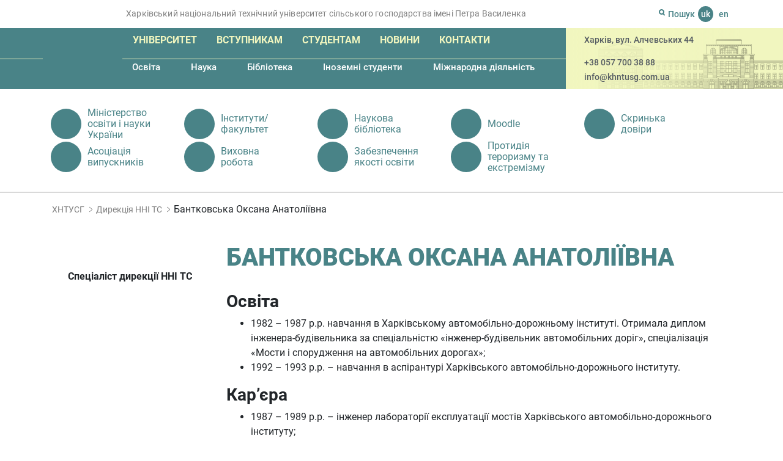

--- FILE ---
content_type: text/html; charset=UTF-8
request_url: https://khntusg.com.ua/staff/bantkovska-oksana-anatoliivna/
body_size: 12273
content:
<!DOCTYPE html><html lang="uk-UA"
prefix="og: https://ogp.me/ns#"  class="no-js"><head><meta charset="UTF-8"/><meta name="apple-mobile-web-app-capable" content="yes"/><meta name="apple-mobile-web-app-status-bar-style" content="black-translucent"/><meta name="viewport" content="width=device-width, initial-scale=1"><meta http-equiv="X-UA-Compatible" content="IE=edge"><link rel="dns-prefetch" href="https://www.googletagmanager.com"/><link rel="dns-prefetch" href="//www.google-analytics.com"/><link rel="dns-prefetch" href="//static.getbutton.io"/><link rel="preconnect" href="https://www.googletagmanager.com"/><link rel="preconnect" href="//www.google-analytics.com" crossorigin/><link rel="preconnect" href="//static.getbutton.io/widget/bundle.js" crossorigin/>  <script async src="https://www.googletagmanager.com/gtag/js?id=G-JKY9CTCWPY"></script> <script>window.dataLayer = window.dataLayer || [];
function gtag(){dataLayer.push(arguments);}
gtag('js', new Date());
gtag('config', 'G-JKY9CTCWPY');</script> <title>Бантковська Оксана Анатоліївна | ХНТУСГ | ХНТУСГ - Харківський національний технічний університет сільського господарства імені Петра Василенка</title><link rel="apple-touch-icon" sizes="180x180" href="https://khntusg.com.ua/wp-content/themes/khntusg/icons/apple-touch-icon.png"><link rel="icon" type="image/png" sizes="32x32" href="https://khntusg.com.ua/wp-content/themes/khntusg/icons/favicon-32x32.png"><link rel="icon" type="image/png" sizes="16x16" href="https://khntusg.com.ua/wp-content/themes/khntusg/icons/favicon-16x16.png"><link rel="manifest" href="https://khntusg.com.ua/wp-content/themes/khntusg/icons/site.webmanifest"><link rel="mask-icon" href="https://khntusg.com.ua/wp-content/themes/khntusg/icons/safari-pinned-tab.svg" color="#498387"><link rel="shortcut icon" href="https://khntusg.com.ua/wp-content/themes/khntusg/icons/favicon.ico"><meta name="msapplication-TileColor" content="#498387"><meta name="msapplication-config" content="https://khntusg.com.ua/wp-content/themes/khntusg/icons/browserconfig.xml"><meta name="theme-color" content="#ffffff"><meta name="description" content="Освіта 1982 – 1987 р.р. навчання в Харківському автомобільно-дорожньому інституті. Отримала диплом інженера-будівельника за спеціальністю «інженер-будівельник автомобільних доріг», спеціалізація «Мости і спорудження на автомобільних дорогах»; 1992 – 1993 р.р. – навчання в аспірантурі Харківського автомобільно-дорожнього інституту. Кар’єра 1987 – 1989 р.р. - інженер лабораторії експлуатації мостів Харківського автомобільно-дорожнього інституту; 1989 – 1992 р.р. - ведучий […]"/><link rel="canonical" href="https://khntusg.com.ua/staff/bantkovska-oksana-anatoliivna/" /><meta property="og:site_name" content="ХНТУСГ | Харківський національний технічний університет сільського господарства імені Петра Василенка" /><meta property="og:type" content="article" /><meta property="og:title" content="Бантковська Оксана Анатоліївна | ХНТУСГ" /><meta property="og:description" content="Освіта 1982 – 1987 р.р. навчання в Харківському автомобільно-дорожньому інституті. Отримала диплом інженера-будівельника за спеціальністю «інженер-будівельник автомобільних доріг», спеціалізація «Мости і спорудження на автомобільних дорогах»; 1992 – 1993 р.р. – навчання в аспірантурі Харківського автомобільно-дорожнього інституту. Кар’єра 1987 – 1989 р.р. - інженер лабораторії експлуатації мостів Харківського автомобільно-дорожнього інституту; 1989 – 1992 р.р. - ведучий […]" /><meta property="og:url" content="https://khntusg.com.ua/staff/bantkovska-oksana-anatoliivna/" /><meta property="og:image" content="https://khntusg.com.ua/wp-content/uploads/2020/02/logotip-hntusg.jpg" /><meta property="og:image:secure_url" content="https://khntusg.com.ua/wp-content/uploads/2020/02/logotip-hntusg.jpg" /><meta property="og:image:width" content="115" /><meta property="og:image:height" content="133" /><meta property="article:published_time" content="2020-01-16T08:40:13Z" /><meta property="article:modified_time" content="2021-01-29T12:15:09Z" /><meta property="article:publisher" content="https://www.facebook.com/khntusg" /><meta name="twitter:card" content="summary" /><meta name="twitter:domain" content="khntusg.com.ua" /><meta name="twitter:title" content="Бантковська Оксана Анатоліївна | ХНТУСГ" /><meta name="twitter:description" content="Освіта 1982 – 1987 р.р. навчання в Харківському автомобільно-дорожньому інституті. Отримала диплом інженера-будівельника за спеціальністю «інженер-будівельник автомобільних доріг», спеціалізація «Мости і спорудження на автомобільних дорогах»; 1992 – 1993 р.р. – навчання в аспірантурі Харківського автомобільно-дорожнього інституту. Кар’єра 1987 – 1989 р.р. - інженер лабораторії експлуатації мостів Харківського автомобільно-дорожнього інституту; 1989 – 1992 р.р. - ведучий […]" /><meta name="twitter:image" content="https://khntusg.com.ua/wp-content/uploads/2020/02/logotip-hntusg.jpg" /> <script type="application/ld+json" class="aioseo-schema">{"@context":"https:\/\/schema.org","@graph":[{"@type":"WebSite","@id":"https:\/\/khntusg.com.ua\/#website","url":"https:\/\/khntusg.com.ua\/","name":"\u0425\u041d\u0422\u0423\u0421\u0413","description":"\u0425\u0430\u0440\u043a\u0456\u0432\u0441\u044c\u043a\u0438\u0439 \u043d\u0430\u0446\u0456\u043e\u043d\u0430\u043b\u044c\u043d\u0438\u0439 \u0442\u0435\u0445\u043d\u0456\u0447\u043d\u0438\u0439 \u0443\u043d\u0456\u0432\u0435\u0440\u0441\u0438\u0442\u0435\u0442 \u0441\u0456\u043b\u044c\u0441\u044c\u043a\u043e\u0433\u043e \u0433\u043e\u0441\u043f\u043e\u0434\u0430\u0440\u0441\u0442\u0432\u0430 \u0456\u043c\u0435\u043d\u0456 \u041f\u0435\u0442\u0440\u0430 \u0412\u0430\u0441\u0438\u043b\u0435\u043d\u043a\u0430","publisher":{"@id":"https:\/\/khntusg.com.ua\/#organization"}},{"@type":"Organization","@id":"https:\/\/khntusg.com.ua\/#organization","name":"\u0425\u0430\u0440\u043a\u0456\u0432\u0441\u044c\u043a\u0438\u0439 \u043d\u0430\u0446\u0456\u043e\u043d\u0430\u043b\u044c\u043d\u0438\u0439 \u0442\u0435\u0445\u043d\u0456\u0447\u043d\u0438\u0439 \u0443\u043d\u0456\u0432\u0435\u0440\u0441\u0438\u0442\u0435\u0442 \u0441\u0456\u043b\u044c\u0441\u044c\u043a\u043e\u0433\u043e \u0433\u043e\u0441\u043f\u043e\u0434\u0430\u0440\u0441\u0442\u0432\u0430 \u0456\u043c\u0435\u043d\u0456 \u041f\u0435\u0442\u0440\u0430 \u0412\u0430\u0441\u0438\u043b\u0435\u043d\u043a\u0430","url":"https:\/\/khntusg.com.ua\/","logo":{"@type":"ImageObject","@id":"https:\/\/khntusg.com.ua\/#organizationLogo","url":"https:\/\/khntusg.com.ua\/wp-content\/uploads\/2020\/02\/logotip-hntusg.jpg","width":"115","height":"133"},"image":{"@id":"https:\/\/khntusg.com.ua\/#organizationLogo"},"sameAs":["https:\/\/www.facebook.com\/khntusg","https:\/\/www.instagram.com\/khntusgnews_off\/","https:\/\/www.youtube.com\/channel\/UCiss9NZTBmoNMr1qr1DUHnQ"],"contactPoint":{"@type":"ContactPoint","telephone":"+380577003888","contactType":"none"}},{"@type":"BreadcrumbList","@id":"https:\/\/khntusg.com.ua\/staff\/bantkovska-oksana-anatoliivna\/#breadcrumblist","itemListElement":[{"@type":"ListItem","@id":"https:\/\/khntusg.com.ua\/#listItem","position":"1","item":{"@id":"https:\/\/khntusg.com.ua\/#item","name":"Home","description":"\u0413\u043e\u043b\u043e\u0432\u043d\u0438\u0439 \u043a\u043e\u0440\u043f\u0443\u0441 \u0425\u0430\u0440\u043a\u0456\u0432\u0441\u044c\u043a\u043e\u0433\u043e \u043d\u0430\u0446\u0456\u043e\u043d\u0430\u043b\u044c\u043d\u043e\u0433\u043e \u0442\u0435\u0445\u043d\u0456\u0447\u043d\u043e\u0433\u043e \u0443\u043d\u0456\u0432\u0435\u0440\u0441\u0438\u0442\u0435\u0442\u0443 \u0441\u0456\u043b\u044c\u0441\u044c\u043a\u043e\u0433\u043e \u0433\u043e\u0441\u043f\u043e\u0434\u0430\u0440\u0441\u0442\u0432\u0430 \u0456\u043c\u0435\u043d\u0456 \u041f\u0435\u0442\u0440\u0430 \u0412\u0430\u0441\u0438\u043b\u0435\u043d\u043a\u0430 \u0440\u043e\u0437\u0442\u0430\u0448\u043e\u0432\u0430\u043d\u0438\u0439 \u043d\u0430 \u0432\u0443\u043b\u0438\u0446\u0456 \u0410\u043b\u0447\u0435\u0432\u0441\u044c\u043a\u0438\u0445, \u0432 \u0442\u0440\u0438\u043f\u043e\u0432\u0435\u0440\u0445\u043e\u0432\u0456\u0439 \u0431\u0443\u0434\u0456\u0432\u043b\u0456, \u044f\u043a\u0430 \u0431\u0443\u043b\u0430 \u0437\u0431\u0443\u0434\u043e\u0432\u0430\u043d\u0430 \u0437\u0430 \u043f\u0440\u043e\u0435\u043a\u0442\u043e\u043c \u0430\u043a\u0430\u0434\u0435\u043c\u0456\u043a\u0430 \u0430\u0440\u0445\u0456\u0442\u0435\u043a\u0442\u0443\u0440\u0438 \u041e\u043b\u0435\u043a\u0441\u0456\u044f \u041c\u0438\u043a\u043e\u043b\u0430\u0439\u043e\u0432\u0438\u0447\u0430 \u0411\u0435\u043a\u0435\u0442\u043e\u0432\u0430 \u0432 1914-1916 \u0440\u043e\u043a\u0430\u0445 \u0434\u043b\u044f \u041a\u043e\u043c\u0435\u0440\u0446\u0456\u0439\u043d\u043e\u0433\u043e \u0456\u043d\u0441\u0442\u0438\u0442\u0443\u0442\u0443. \u0423 1917-1919 \u0440\u0440. \u0432 \u0446\u044c\u043e\u043c\u0443 \u043a\u043e\u0440\u043f\u0443\u0441\u0456 \u043d\u0430\u0432\u0447\u0430\u0432\u0441\u044f \u043c\u0430\u0439\u0431\u0443\u0442\u043d\u0456\u0439 \u041d\u043e\u0431\u0435\u043b\u0456\u0432\u0441\u044c\u043a\u0438\u0439 \u043b\u0430\u0443\u0440\u0435\u0430\u0442 \u0421\u0435\u043c\u0435\u043d \u041a\u0443\u0437\u043d\u0435\u0446\u044c (\u0421\u0430\u0439\u043c\u043e\u043d \u0421\u043c\u0456\u0442). \u0426\u044f \u0431\u0443\u0434\u0456\u0432\u043b\u044f \u0454 \u0456\u0441\u0442\u043e\u0440\u0438\u0447\u043d\u043e\u044e \u0430\u0440\u0445\u0456\u0442\u0435\u043a\u0442\u0443\u0440\u043d\u043e\u044e \u043f\u0430\u043c'\u044f\u0442\u043a\u043e\u044e \u043c\u0456\u0441\u0442\u0430 [\u2026]","url":"https:\/\/khntusg.com.ua\/"},"nextItem":"https:\/\/khntusg.com.ua\/staff\/bantkovska-oksana-anatoliivna\/#listItem"},{"@type":"ListItem","@id":"https:\/\/khntusg.com.ua\/staff\/bantkovska-oksana-anatoliivna\/#listItem","position":"2","item":{"@id":"https:\/\/khntusg.com.ua\/staff\/bantkovska-oksana-anatoliivna\/#item","name":"\u0411\u0430\u043d\u0442\u043a\u043e\u0432\u0441\u044c\u043a\u0430 \u041e\u043a\u0441\u0430\u043d\u0430 \u0410\u043d\u0430\u0442\u043e\u043b\u0456\u0457\u0432\u043d\u0430","description":"\u041e\u0441\u0432\u0456\u0442\u0430 1982 \u2013 1987 \u0440.\u0440. \u043d\u0430\u0432\u0447\u0430\u043d\u043d\u044f \u0432 \u0425\u0430\u0440\u043a\u0456\u0432\u0441\u044c\u043a\u043e\u043c\u0443 \u0430\u0432\u0442\u043e\u043c\u043e\u0431\u0456\u043b\u044c\u043d\u043e-\u0434\u043e\u0440\u043e\u0436\u043d\u044c\u043e\u043c\u0443 \u0456\u043d\u0441\u0442\u0438\u0442\u0443\u0442\u0456. \u041e\u0442\u0440\u0438\u043c\u0430\u043b\u0430 \u0434\u0438\u043f\u043b\u043e\u043c \u0456\u043d\u0436\u0435\u043d\u0435\u0440\u0430-\u0431\u0443\u0434\u0456\u0432\u0435\u043b\u044c\u043d\u0438\u043a\u0430 \u0437\u0430 \u0441\u043f\u0435\u0446\u0456\u0430\u043b\u044c\u043d\u0456\u0441\u0442\u044e \u00ab\u0456\u043d\u0436\u0435\u043d\u0435\u0440-\u0431\u0443\u0434\u0456\u0432\u0435\u043b\u044c\u043d\u0438\u043a \u0430\u0432\u0442\u043e\u043c\u043e\u0431\u0456\u043b\u044c\u043d\u0438\u0445 \u0434\u043e\u0440\u0456\u0433\u00bb, \u0441\u043f\u0435\u0446\u0456\u0430\u043b\u0456\u0437\u0430\u0446\u0456\u044f \u00ab\u041c\u043e\u0441\u0442\u0438 \u0456 \u0441\u043f\u043e\u0440\u0443\u0434\u0436\u0435\u043d\u043d\u044f \u043d\u0430 \u0430\u0432\u0442\u043e\u043c\u043e\u0431\u0456\u043b\u044c\u043d\u0438\u0445 \u0434\u043e\u0440\u043e\u0433\u0430\u0445\u00bb; 1992 \u2013 1993 \u0440.\u0440. \u2013 \u043d\u0430\u0432\u0447\u0430\u043d\u043d\u044f \u0432 \u0430\u0441\u043f\u0456\u0440\u0430\u043d\u0442\u0443\u0440\u0456 \u0425\u0430\u0440\u043a\u0456\u0432\u0441\u044c\u043a\u043e\u0433\u043e \u0430\u0432\u0442\u043e\u043c\u043e\u0431\u0456\u043b\u044c\u043d\u043e-\u0434\u043e\u0440\u043e\u0436\u043d\u044c\u043e\u0433\u043e \u0456\u043d\u0441\u0442\u0438\u0442\u0443\u0442\u0443. \u041a\u0430\u0440\u2019\u0454\u0440\u0430 1987 \u2013 1989 \u0440.\u0440. - \u0456\u043d\u0436\u0435\u043d\u0435\u0440 \u043b\u0430\u0431\u043e\u0440\u0430\u0442\u043e\u0440\u0456\u0457 \u0435\u043a\u0441\u043f\u043b\u0443\u0430\u0442\u0430\u0446\u0456\u0457 \u043c\u043e\u0441\u0442\u0456\u0432 \u0425\u0430\u0440\u043a\u0456\u0432\u0441\u044c\u043a\u043e\u0433\u043e \u0430\u0432\u0442\u043e\u043c\u043e\u0431\u0456\u043b\u044c\u043d\u043e-\u0434\u043e\u0440\u043e\u0436\u043d\u044c\u043e\u0433\u043e \u0456\u043d\u0441\u0442\u0438\u0442\u0443\u0442\u0443; 1989 \u2013 1992 \u0440.\u0440. - \u0432\u0435\u0434\u0443\u0447\u0438\u0439 [\u2026]","url":"https:\/\/khntusg.com.ua\/staff\/bantkovska-oksana-anatoliivna\/"},"previousItem":"https:\/\/khntusg.com.ua\/#listItem"}]},{"@type":"Person","@id":"https:\/\/khntusg.com.ua\/author\/kovalev\/#author","url":"https:\/\/khntusg.com.ua\/author\/kovalev\/","name":"Kovalev","sameAs":["https:\/\/www.instagram.com\/khntusgnews_off\/","https:\/\/www.youtube.com\/channel\/UCiss9NZTBmoNMr1qr1DUHnQ"]}]}</script> <link rel="alternate" href="https://khntusg.com.ua/staff/bantkovska-oksana-anatoliivna/" hreflang="uk" /><link rel="alternate" href="https://khntusg.com.ua/en/staff/bantkovska-oksana/" hreflang="en" /><!-- <link rel='stylesheet' id='bootstrap.min-css'  href='https://khntusg.com.ua/wp-content/themes/khntusg/libs/bootstrap/css/bootstrap.min.css' type='text/css' media='all' /> --><!-- <link rel='stylesheet' id='fancybox-css'  href='https://khntusg.com.ua/wp-content/themes/khntusg/libs/fancybox/jquery.fancybox.min.css' type='text/css' media='all' /> --><!-- <link rel='stylesheet' id='styles-css'  href='https://khntusg.com.ua/wp-content/themes/khntusg/style.css' type='text/css' media='all' /> -->
<link rel="stylesheet" type="text/css" href="//khntusg.com.ua/wp-content/cache/khntusg.com.ua/wpfc-minified/ll212bvj/4479j.css" media="all"/> <script src='//khntusg.com.ua/wp-content/cache/khntusg.com.ua/wpfc-minified/q9mza8dl/4479j.js' type="text/javascript"></script>
<!-- <script type='text/javascript' src='https://khntusg.com.ua/wp-includes/js/jquery/jquery.min.js' id='jquery-core-js'></script> --> <link rel="https://api.w.org/" href="https://khntusg.com.ua/wp-json/" /><link rel="alternate" type="application/json+oembed" href="https://khntusg.com.ua/wp-json/oembed/1.0/embed?url=https%3A%2F%2Fkhntusg.com.ua%2Fstaff%2Fbantkovska-oksana-anatoliivna%2F" /><link rel="alternate" type="text/xml+oembed" href="https://khntusg.com.ua/wp-json/oembed/1.0/embed?url=https%3A%2F%2Fkhntusg.com.ua%2Fstaff%2Fbantkovska-oksana-anatoliivna%2F&#038;format=xml" />  <script async src="https://www.googletagmanager.com/gtag/js?id=UA-172528022-1"></script> <script>window.dataLayer = window.dataLayer || [];
function gtag(){dataLayer.push(arguments);}
gtag('js', new Date());
gtag( 'config', 'UA-172528022-1' );</script> <script>document.documentElement.className = document.documentElement.className.replace( 'no-js', 'js' );</script> <style>.no-js img.lazyload { display: none; }
figure.wp-block-image img.lazyloading { min-width: 150px; }
.lazyload, .lazyloading { opacity: 0; }
.lazyloaded {
opacity: 1;
transition: opacity 400ms;
transition-delay: 0ms;
}</style><link rel="preload" href="https://khntusg.com.ua/wp-content/themes/khntusg/fonts/roboto-v20-latin_cyrillic-900.woff2" as="font" type="font/woff2" crossorigin><link rel="preload" href="https://khntusg.com.ua/wp-content/themes/khntusg/fonts/roboto-v20-latin_cyrillic-500.woff2" as="font" type="font/woff2" crossorigin><link rel="preload" href="https://khntusg.com.ua/wp-content/themes/khntusg/fonts/roboto-v20-latin_cyrillic-700.woff2" as="font" type="font/woff2" crossorigin><link rel="preload" href="https://khntusg.com.ua/wp-content/themes/khntusg/fonts/roboto-v20-latin_cyrillic-regular.woff2" as="font" type="font/woff2" crossorigin></head><body class="staff-template-default single single-staff postid-536 locale-uk-ua" itemscope itemtype="http://schema.org/WebPage"><div id="overlay"></div><header class="aheader"><div class="top-line"><div class="container"><div class="row"><div class="col-md-9 d-none d-md-block"> <span>Харківський національний технічний університет сільського господарства імені Петра Василенка</span></div><div class="col-md-3 col-sm-12"><div class="search"><div class="button-search"> <svg width="10" height="11" viewBox="0 0 10 11" fill="none" xmlns="http://www.w3.org/2000/svg"> <path fill-rule="evenodd" clip-rule="evenodd" d="M7 4.5C7 5.88071 5.88071 7 4.5 7C3.11929 7 2 5.88071 2 4.5C2 3.11929 3.11929 2 4.5 2C5.88071 2 7 3.11929 7 4.5ZM6.5782 8.49242C5.95654 8.81668 5.24968 9 4.5 9C2.01472 9 0 6.98528 0 4.5C0 2.01472 2.01472 0 4.5 0C6.98528 0 9 2.01472 9 4.5C9 5.50949 8.6676 6.44133 8.10628 7.19206L9.70711 8.79289C10.0976 9.18342 10.0976 9.81658 9.70711 10.2071C9.31658 10.5976 8.68342 10.5976 8.29289 10.2071L6.5782 8.49242Z" fill="#498387"/> </svg> <span>Пошук</span></div><form role="search" method="get" action="https://khntusg.com.ua"> <input type="text" name="s" value="" placeholder="Пошук" autocomplete="off"> <button type="submit" class="btn-search anim" aria-label="Search"></button></form></div><div class="language"> <span title="Українська">uk</span> <a href="https://khntusg.com.ua/en/staff/bantkovska-oksana/" title="English">en</a></div></div></div></div></div><div class="container-fluid main-menu"><div class="col-md-7 col-sm-12 col before-bg"></div><div class="col-md-5 d-none d-md-block after-bg"></div><div class="container"><div class="row"><div class="col-md-9 col-sm-12 col menu-block"> <a href="https://khntusg.com.ua" class="logo"> <img width="101" height="114"  alt="ХНТУСГ - Харківський національний технічний університет сільського господарства імені Петра Василенка" data-src="https://khntusg.com.ua/wp-content/themes/khntusg/images/logo.png" class="lazyload" src="[data-uri]"><noscript><img width="101" height="114" src="https://khntusg.com.ua/wp-content/themes/khntusg/images/logo.png" alt="ХНТУСГ - Харківський національний технічний університет сільського господарства імені Петра Василенка"></noscript> </a><div id="mobile-menu-btn"> <a id="menu-btn" href="#mobile-menu" title="menu"><span></span><span></span><span></span></a></div><nav id="mobile-menu"> <a id="close-menu-button" href="#"> <svg xmlns="http://www.w3.org/2000/svg" width="16" height="16" fill="currentColor" class="bi bi-x" viewBox="0 0 16 16"> <path d="M4.646 4.646a.5.5 0 0 1 .708 0L8 7.293l2.646-2.647a.5.5 0 0 1 .708.708L8.707 8l2.647 2.646a.5.5 0 0 1-.708.708L8 8.707l-2.646 2.647a.5.5 0 0 1-.708-.708L7.293 8 4.646 5.354a.5.5 0 0 1 0-.708z"/> </svg></a><ul id="menu-golovne-menju" class="large-menu"><li id="menu-item-91" class="menu-item menu-item-type-post_type menu-item-object-page menu-item-has-children menu-item-91"><a href="https://khntusg.com.ua/universitet/">Університет</a><ul class="sub-menu"><li id="menu-item-41646" class="menu-item menu-item-type-taxonomy menu-item-object-category menu-item-41646"><a href="https://khntusg.com.ua/reorganizacija/">Реорганізація</a></li><li id="menu-item-1686" class="menu-item menu-item-type-post_type menu-item-object-page menu-item-1686"><a href="https://khntusg.com.ua/pro-nas-2/">Про нас</a></li><li id="menu-item-93" class="menu-item menu-item-type-post_type menu-item-object-page menu-item-93"><a href="https://khntusg.com.ua/universitet/istorija-hntusg/">Історія Університету</a></li><li id="menu-item-97" class="menu-item menu-item-type-taxonomy menu-item-object-people menu-item-has-children menu-item-97"><a href="https://khntusg.com.ua/people/kerivnictvo/">Керівництво</a></li><li id="menu-item-137" class="menu-item menu-item-type-post_type menu-item-object-page menu-item-has-children menu-item-137"><a href="https://khntusg.com.ua/universitet/struktura/">Організаційна структура</a></li><li id="menu-item-1706" class="menu-item menu-item-type-post_type menu-item-object-page menu-item-has-children menu-item-1706"><a href="https://khntusg.com.ua/vchena-rada/">Вчена рада</a></li><li id="menu-item-7953" class="menu-item menu-item-type-post_type menu-item-object-unit menu-item-7953"><a href="https://khntusg.com.ua/unit/profspilkovij-komitet/">Профспілковий комітет</a></li><li id="menu-item-103" class="menu-item menu-item-type-post_type menu-item-object-page menu-item-103"><a href="https://khntusg.com.ua/universitet/publichna-informacija/">Публічна інформація</a></li><li id="menu-item-102" class="menu-item menu-item-type-post_type menu-item-object-page menu-item-102"><a href="https://khntusg.com.ua/universitet/nashi-partneri/">Наші партнери</a></li><li id="menu-item-9180" class="menu-item menu-item-type-post_type menu-item-object-unit menu-item-9180"><a href="https://khntusg.com.ua/unit/sistema-menedzhmentu-jakosti/">Забезпечення якості освіти</a></li></ul></li><li id="menu-item-109" class="menu-item menu-item-type-post_type menu-item-object-page menu-item-has-children menu-item-109"><a href="https://khntusg.com.ua/vstupnikam/">Вступникам</a><ul class="sub-menu"><li id="menu-item-6214" class="menu-item menu-item-type-post_type menu-item-object-page menu-item-6214"><a href="https://khntusg.com.ua/vstupnikam/aktualna-informacija/">Актуальна інформація</a></li><li id="menu-item-14704" class="menu-item menu-item-type-post_type menu-item-object-page menu-item-14704"><a href="https://khntusg.com.ua/vartist-navchannja/">Вартість навчання</a></li><li id="menu-item-14789" class="menu-item menu-item-type-post_type menu-item-object-page menu-item-14789"><a href="https://khntusg.com.ua/osvita/specialnosti/">Спеціальності</a></li><li id="menu-item-15450" class="menu-item menu-item-type-post_type menu-item-object-page menu-item-15450"><a href="https://khntusg.com.ua/vstupnikam/rozklad-vstupnih-ispitiv-2/">Розклад вступних іспитів</a></li><li id="menu-item-15745" class="menu-item menu-item-type-post_type menu-item-object-page menu-item-15745"><a href="https://khntusg.com.ua/vstupnikam/rejtingovi-spiski/">Рейтингові списки</a></li><li id="menu-item-15747" class="menu-item menu-item-type-post_type menu-item-object-page menu-item-15747"><a href="https://khntusg.com.ua/vstupnikam/nakazi-pro-zarahuvannja/">Накази про зарахування</a></li><li id="menu-item-8479" class="menu-item menu-item-type-post_type menu-item-object-unit menu-item-has-children menu-item-8479"><a href="https://khntusg.com.ua/unit/vstup-2020-pidgotovchi-kursi-ochna-forma-navchannja/">Вступ 2021″ Підготовчі курси.Очна форма навчання</a></li><li id="menu-item-8475" class="menu-item menu-item-type-post_type menu-item-object-page menu-item-has-children menu-item-8475"><a href="https://khntusg.com.ua/vstup-2020-viddalena-forma-navchannja/">«Вступ 2021» Віддалена форма навчання</a></li><li id="menu-item-1998" class="menu-item menu-item-type-post_type menu-item-object-unit menu-item-1998"><a href="https://khntusg.com.ua/unit/prijmalna-komisija/">Приймальна комісія</a></li><li id="menu-item-1941" class="menu-item menu-item-type-post_type menu-item-object-page menu-item-1941"><a href="https://khntusg.com.ua/os-krim-ukraina/">«Крим-Україна», «Донбас-Україна»</a></li><li id="menu-item-1948" class="menu-item menu-item-type-post_type menu-item-object-page menu-item-1948"><a href="https://khntusg.com.ua/vseukrainska-olimpiada-vstupnikiv/">Всеукраїнська Університетська Олімпіада Вступників</a></li><li id="menu-item-1949" class="menu-item menu-item-type-post_type menu-item-object-page menu-item-1949"><a href="https://khntusg.com.ua/programa-vstupnih-fahovih-ispitiv/">Програми вступних випробувань</a></li><li id="menu-item-1950" class="menu-item menu-item-type-post_type menu-item-object-page menu-item-1950"><a href="https://khntusg.com.ua/umovi-i-pravila-prijomu/">Умови і правила прийому</a></li><li id="menu-item-1947" class="menu-item menu-item-type-post_type menu-item-object-page menu-item-has-children menu-item-1947"><a href="https://khntusg.com.ua/normativno-pravova-baza/">Нормативно-правова база</a></li></ul></li><li id="menu-item-119" class="menu-item menu-item-type-post_type menu-item-object-page menu-item-has-children menu-item-119"><a href="https://khntusg.com.ua/studentam/">Студентам</a><ul class="sub-menu"><li id="menu-item-12286" class="menu-item menu-item-type-post_type menu-item-object-page menu-item-12286"><a href="https://khntusg.com.ua/skrinka-doviri/">Скринька довіри</a></li><li id="menu-item-1955" class="menu-item menu-item-type-post_type menu-item-object-page menu-item-1955"><a href="https://khntusg.com.ua/grafik-navchalnogo-procesu/">Графік навчального процесу</a></li><li id="menu-item-1412" class="menu-item menu-item-type-post_type menu-item-object-page menu-item-1412"><a href="https://khntusg.com.ua/studentam/studentske-samovrjaduvannja/">Студентське самоврядування</a></li><li id="menu-item-123" class="menu-item menu-item-type-post_type menu-item-object-page menu-item-123"><a href="https://khntusg.com.ua/studentam/rozklad-zanjat/">Розклад занять</a></li><li id="menu-item-15567" class="menu-item menu-item-type-post_type menu-item-object-page menu-item-15567"><a href="https://khntusg.com.ua/vihovna-robota/">Виховна робота</a></li><li id="menu-item-122" class="menu-item menu-item-type-post_type menu-item-object-page menu-item-has-children menu-item-122"><a href="https://khntusg.com.ua/studentam/stipendialnij-rejting/">Стипендіальний рейтинг</a></li><li id="menu-item-121" class="menu-item menu-item-type-post_type menu-item-object-page menu-item-121"><a href="https://khntusg.com.ua/studentam/pracevlashtuvannja/">Працевлаштування</a></li><li id="menu-item-1414" class="menu-item menu-item-type-post_type menu-item-object-page menu-item-1414"><a href="https://khntusg.com.ua/studmistechko/">Студмістечко</a></li><li id="menu-item-1954" class="menu-item menu-item-type-post_type menu-item-object-page menu-item-has-children menu-item-1954"><a href="https://khntusg.com.ua/katalog-disciplin-za-viborom/">Каталог дисциплін за вибором</a></li></ul></li><li id="menu-item-232" class="menu-item menu-item-type-post_type menu-item-object-page menu-item-has-children menu-item-232"><a href="https://khntusg.com.ua/novini/">Новини</a><ul class="sub-menu"><li id="menu-item-124" class="menu-item menu-item-type-taxonomy menu-item-object-category menu-item-124"><a href="https://khntusg.com.ua/novini-ta-podii/">Новини та події</a></li><li id="menu-item-41545" class="menu-item menu-item-type-taxonomy menu-item-object-category menu-item-41545"><a href="https://khntusg.com.ua/novini-hntusg/">Новини ХНТУСГ</a></li><li id="menu-item-126" class="menu-item menu-item-type-taxonomy menu-item-object-category menu-item-126"><a href="https://khntusg.com.ua/gazeta-svitoch-znan/">Газета &#8220;Світоч знань&#8221;</a></li><li id="menu-item-230" class="menu-item menu-item-type-taxonomy menu-item-object-category menu-item-230"><a href="https://khntusg.com.ua/media-galereja/">Медіагалерея</a></li><li id="menu-item-127" class="menu-item menu-item-type-taxonomy menu-item-object-category menu-item-127"><a href="https://khntusg.com.ua/pro-nas-pishut/">Про нас пишуть</a></li><li id="menu-item-2763" class="menu-item menu-item-type-taxonomy menu-item-object-category menu-item-2763"><a href="https://khntusg.com.ua/newsekt/">Новини ННІ ЕКТ</a></li><li id="menu-item-7489" class="menu-item menu-item-type-taxonomy menu-item-object-category menu-item-7489"><a href="https://khntusg.com.ua/newsnnits/">Новини ННІ ТС</a></li><li id="menu-item-7492" class="menu-item menu-item-type-taxonomy menu-item-object-category menu-item-7492"><a href="https://khntusg.com.ua/novini-f-tsl/">Новини Ф ТСЛ</a></li><li id="menu-item-7495" class="menu-item menu-item-type-taxonomy menu-item-object-category menu-item-7495"><a href="https://khntusg.com.ua/msm-news/">Новини ННІ МСМ</a></li><li id="menu-item-25671" class="menu-item menu-item-type-taxonomy menu-item-object-category menu-item-25671"><a href="https://khntusg.com.ua/newsipo/">Новини ІПО</a></li><li id="menu-item-8386" class="menu-item menu-item-type-taxonomy menu-item-object-category menu-item-8386"><a href="https://khntusg.com.ua/novini-nniphv/">Новини ННІПХВ</a></li><li id="menu-item-8387" class="menu-item menu-item-type-taxonomy menu-item-object-category menu-item-8387"><a href="https://khntusg.com.ua/novini-nnibm/">Новини ННІБМ</a></li></ul></li><li id="menu-item-129" class="menu-item menu-item-type-post_type menu-item-object-page menu-item-has-children menu-item-129"><a href="https://khntusg.com.ua/kontakti/">Контакти</a><ul class="sub-menu"><li id="menu-item-1498" class="menu-item menu-item-type-post_type menu-item-object-page menu-item-1498"><a href="https://khntusg.com.ua/zvorotnij-zvjazok/">Зворотній зв’язок</a></li></ul></li></ul><ul id="menu-golovne-pidmenju" class="small-menu"><li id="menu-item-149" class="menu-item menu-item-type-post_type menu-item-object-page menu-item-has-children menu-item-149"><a href="https://khntusg.com.ua/osvita/">Освіта</a></li><li id="menu-item-148" class="menu-item menu-item-type-post_type menu-item-object-page menu-item-has-children menu-item-148"><a href="https://khntusg.com.ua/nauka/">Наука</a></li><li id="menu-item-7928" class="menu-item menu-item-type-post_type menu-item-object-page menu-item-has-children menu-item-7928"><a href="https://khntusg.com.ua/biblioteka/">Бібліотека</a></li><li id="menu-item-5227" class="menu-item menu-item-type-custom menu-item-object-custom menu-item-5227"><a href="http://khntusg.com.ua/unit/dekanat-po-roboti-z-inozemnimi-gromadjanami">Іноземні студенти</a></li><li id="menu-item-147" class="menu-item menu-item-type-post_type menu-item-object-page menu-item-has-children menu-item-147"><a href="https://khntusg.com.ua/mizhnarodna-dijalnist/">Міжнародна діяльність</a></li></ul></nav></div><div class="col-md-3 d-none d-md-flex contact-block"><p class="address">Харкiв, вул. Алчевських 44</p><p><a href="tel:+380577003888">+38 057 700 38 88</a></p><p><a href="mailto:info@khntusg.com.ua">info@khntusg.com.ua</a></p></div></div></div></div></header><section class="subpage-bottom-menu bottom-menu"><div class="container"><ul id="menu-zovnishnie-menju" class="external-menu"><li id="menu-item-36" class="menu-item menu-item-type-custom menu-item-object-custom menu-item-36"><a target="_blank" rel="noopener noreferrer" href="http://mon.gov.ua/"><span class="image"><img  alt="Міністерство освіти і науки України" data-src="https://khntusg.com.ua/wp-content/uploads/2019/11/icon-mon.svg" class="lazyload" src="[data-uri]"><noscript><img src="https://khntusg.com.ua/wp-content/uploads/2019/11/icon-mon.svg" alt="Міністерство освіти і науки України"></noscript></span><span class="text">Міністерство освіти і науки України</span></a></li><li id="menu-item-6196" class="menu-item menu-item-type-custom menu-item-object-custom menu-item-6196"><a href="http://khntusg.com.ua/institute"><span class="image"><img  alt="Інститути/факультет" data-src="https://khntusg.com.ua/wp-content/uploads/2020/09/icon-library.svg" class="lazyload" src="[data-uri]"><noscript><img src="https://khntusg.com.ua/wp-content/uploads/2020/09/icon-library.svg" alt="Інститути/факультет"></noscript></span><span class="text">Інститути/факультет</span></a></li><li id="menu-item-38" class="menu-item menu-item-type-custom menu-item-object-custom menu-item-38"><a target="_blank" rel="noopener noreferrer" href="https://library.khntusg.com.ua/"><span class="image"><img  alt="Наукова бібліотека" data-src="https://khntusg.com.ua/wp-content/uploads/2019/11/icon-library.svg" class="lazyload" src="[data-uri]"><noscript><img src="https://khntusg.com.ua/wp-content/uploads/2019/11/icon-library.svg" alt="Наукова бібліотека"></noscript></span><span class="text">Наукова бібліотека</span></a></li><li id="menu-item-40" class="menu-item menu-item-type-custom menu-item-object-custom menu-item-40"><a target="_blank" rel="noopener noreferrer" href="http://m2.khntusg.com.ua/"><span class="image"><img  alt="Moodle" data-src="https://khntusg.com.ua/wp-content/uploads/2020/09/icon-library.svg" class="lazyload" src="[data-uri]"><noscript><img src="https://khntusg.com.ua/wp-content/uploads/2020/09/icon-library.svg" alt="Moodle"></noscript></span><span class="text">Moodle</span></a></li><li id="menu-item-37" class="menu-item menu-item-type-custom menu-item-object-custom menu-item-37"><a target="_blank" rel="noopener noreferrer" href="https://docs.google.com/forms/d/e/1FAIpQLSdFr7v_v1j0JxJN4iJi1M1Pov_ifYtwBLBkxTeKTU2V2HoWkQ/viewform"><span class="image"><img  alt="Скринька довіри" data-src="https://khntusg.com.ua/wp-content/uploads/2020/09/icon-library.svg" class="lazyload" src="[data-uri]"><noscript><img src="https://khntusg.com.ua/wp-content/uploads/2020/09/icon-library.svg" alt="Скринька довіри"></noscript></span><span class="text">Скринька довіри</span></a></li><li id="menu-item-16973" class="menu-item menu-item-type-custom menu-item-object-custom menu-item-16973"><a href="http://khntusg.com.ua/unit/centr-pracevlashtuvannja/asociacija-vipusknikiv"><span class="image"><img  alt="Асоціація випускників" data-src="https://khntusg.com.ua/wp-content/uploads/2020/09/icon-library.svg" class="lazyload" src="[data-uri]"><noscript><img src="https://khntusg.com.ua/wp-content/uploads/2020/09/icon-library.svg" alt="Асоціація випускників"></noscript></span><span class="text">Асоціація випускників</span></a></li><li id="menu-item-17648" class="menu-item menu-item-type-custom menu-item-object-custom menu-item-17648"><a href="http://khntusg.com.ua/vihovna-robota"><span class="image"><img  alt="Виховна робота" data-src="https://khntusg.com.ua/wp-content/uploads/2020/09/icon-library.svg" class="lazyload" src="[data-uri]"><noscript><img src="https://khntusg.com.ua/wp-content/uploads/2020/09/icon-library.svg" alt="Виховна робота"></noscript></span><span class="text">Виховна робота</span></a></li><li id="menu-item-21765" class="menu-item menu-item-type-post_type menu-item-object-unit menu-item-21765"><a href="https://khntusg.com.ua/unit/sistema-menedzhmentu-jakosti/"><span class="image"><img  alt="Забезпечення якості освіти" data-src="https://khntusg.com.ua/wp-content/uploads/2020/11/icon-library-1.svg" class="lazyload" src="[data-uri]"><noscript><img src="https://khntusg.com.ua/wp-content/uploads/2020/11/icon-library-1.svg" alt="Забезпечення якості освіти"></noscript></span><span class="text">Забезпечення якості освіти</span></a></li><li id="menu-item-22338" class="menu-item menu-item-type-post_type menu-item-object-page menu-item-22338"><a href="https://khntusg.com.ua/studentam/profilaktika-terorizmu/"><span class="image"><img  alt="Протидія тероризму та екстремізму" data-src="https://khntusg.com.ua/wp-content/uploads/2020/11/zagruzheno-1-e1605179359316.png" class="lazyload" src="[data-uri]"><noscript><img src="https://khntusg.com.ua/wp-content/uploads/2020/11/zagruzheno-1-e1605179359316.png" alt="Протидія тероризму та екстремізму"></noscript></span><span class="text">Протидія тероризму та екстремізму</span></a></li></ul></div></section><div class="breadcrumb"><div class="container"><ul><li><a href="https://khntusg.com.ua">ХНТУСГ</a></li><li><a href="https://khntusg.com.ua/people/direkcija-nni-ts/">Дирекція ННІ ТС</a></li><li>Бантковська Оксана Анатоліївна</li></ul></div></div><section class="subpage-section news-post"><div class="container"><div class="row"><div class="col-md-3 col-sm-6 col-xs-12"> <img   alt="Бантковська Оксана Анатоліївна" data-src="https://khntusg.com.ua/wp-content/uploads/2019/11/bantkovska.jpg" class="big-foto lazyload" src="[data-uri]"><noscript><img src="https://khntusg.com.ua/wp-content/uploads/2019/11/bantkovska.jpg" class="big-foto" alt="Бантковська Оксана Анатоліївна"></noscript><div class="positions text-center">Спеціаліст дирекції ННІ ТС</div></div><div class="col-md-9 col-sm-6 col-xs-12"><h1 class="title-page">Бантковська Оксана Анатоліївна</h1><h3><strong>Освіта</strong></h3><ul><li>1982 – 1987 р.р. навчання в Харківському автомобільно-дорожньому інституті. Отримала диплом інженера-будівельника за спеціальністю «інженер-будівельник автомобільних доріг», спеціалізація «Мости і спорудження на автомобільних дорогах»;</li><li>1992 – 1993 р.р. – навчання в аспірантурі Харківського автомобільно-дорожнього інституту.</li></ul><h3><strong>Кар’єра</strong></h3><ul><li>1987 – 1989 р.р. &#8211; інженер лабораторії експлуатації мостів Харківського автомобільно-дорожнього інституту;</li><li>1989 – 1992 р.р. &#8211; ведучий інженер лабораторії експлуатації мостів Харківського автомобільно-дорожнього інституту;</li><li>1993 – 1995 р.р. – старший лаборант кафедри «Ремонт машин» Харківського інституту механізації та електрифікації сільського господарства;</li><li>1995 – 2011 р.р. – секретар деканату факультету технічного сервісу ХНТУСГ імені Петра Василенка;</li><li>з 2011 р. – фахівець дирекції Навчально-наукового інституту технічного сервісу ХНТУСГ імені Петра Василенка.</li></ul><h3><strong>Нагороди</strong></h3><ul><li>Подяка Інституту інноваційних технологій і змісту освіти Міністерства освіти і науки, молоді та спорту України;</li><li>Грамота Інспекції державного технічного нагляду Харківської облдержадміністрації Міністерства аграрної політики України;</li><li>Почесна грамота Державного підприємства «Дослідне господарство «Кутузівка»;</li></ul></div></div></div></section><footer><div class="footer-menu"><div class="container"><ul id="menu-nizhnie-menju" class="footer_menu"><li id="menu-item-237" class="menu-item menu-item-type-post_type menu-item-object-page menu-item-has-children menu-item-237"><a href="https://khntusg.com.ua/osvita/">Освіта</a><ul class="sub-menu"><li id="menu-item-14810" class="menu-item menu-item-type-post_type menu-item-object-page menu-item-14810"><a href="https://khntusg.com.ua/pro-nas-2/">Про нас</a></li><li id="menu-item-236" class="menu-item menu-item-type-post_type menu-item-object-page menu-item-236"><a href="https://khntusg.com.ua/universitet/istorija-hntusg/">Історія ХНТУСГ</a></li><li id="menu-item-238" class="menu-item menu-item-type-taxonomy menu-item-object-people menu-item-238"><a href="https://khntusg.com.ua/people/kerivnictvo/">Керівництво</a></li><li id="menu-item-239" class="menu-item menu-item-type-post_type menu-item-object-page menu-item-239"><a href="https://khntusg.com.ua/universitet/sistema-menedzhmentu-jakosti/">Система менеджменту якості</a></li><li id="menu-item-240" class="menu-item menu-item-type-post_type menu-item-object-page menu-item-has-children menu-item-240"><a href="https://khntusg.com.ua/universitet/struktura/">Структура</a></li><li id="menu-item-1271" class="menu-item menu-item-type-post_type menu-item-object-page menu-item-1271"><a href="https://khntusg.com.ua/osvita/specialnosti/">Спеціальності</a></li></ul></li><li id="menu-item-242" class="menu-item menu-item-type-post_type menu-item-object-page menu-item-has-children menu-item-242"><a href="https://khntusg.com.ua/vstupnikam/">Вступникам</a><ul class="sub-menu"><li id="menu-item-14803" class="menu-item menu-item-type-post_type menu-item-object-post menu-item-14803"><a href="https://khntusg.com.ua/pracjuie-prijmalna-komisija-2/">Працює приймальна комісія</a></li><li id="menu-item-14797" class="menu-item menu-item-type-post_type menu-item-object-page menu-item-14797"><a href="https://khntusg.com.ua/vstupnikam/aktualna-informacija-2/">Актуальна інформація</a></li><li id="menu-item-243" class="menu-item menu-item-type-post_type menu-item-object-page menu-item-243"><a href="https://khntusg.com.ua/vstupnikam/vstupna-kompanija/">Вступна кампанія</a></li><li id="menu-item-14805" class="menu-item menu-item-type-post_type menu-item-object-page menu-item-14805"><a href="https://khntusg.com.ua/umovi-i-pravila-prijomu/">Умови і правила прийому</a></li><li id="menu-item-14799" class="menu-item menu-item-type-post_type menu-item-object-page menu-item-14799"><a href="https://khntusg.com.ua/vartist-navchannja/">Вартість навчання</a></li><li id="menu-item-14801" class="menu-item menu-item-type-post_type menu-item-object-unit menu-item-14801"><a href="https://khntusg.com.ua/unit/vstup-2020-pidgotovchi-kursi-ochna-forma-navchannja/">Вступ 2020&#8243; Підготовчі курси.Очна форма навчання</a></li><li id="menu-item-14804" class="menu-item menu-item-type-post_type menu-item-object-page menu-item-14804"><a href="https://khntusg.com.ua/programa-vstupnih-fahovih-ispitiv/">Програми вступних випробувань</a></li><li id="menu-item-244" class="menu-item menu-item-type-post_type_archive menu-item-object-faq menu-item-244"><a href="https://khntusg.com.ua/faq/">Часті питання</a></li></ul></li><li id="menu-item-245" class="menu-item menu-item-type-post_type menu-item-object-page menu-item-has-children menu-item-245"><a href="https://khntusg.com.ua/mizhnarodna-dijalnist/">Міжнародна діяльність</a><ul class="sub-menu"><li id="menu-item-8163" class="menu-item menu-item-type-post_type menu-item-object-unit menu-item-8163"><a href="https://khntusg.com.ua/unit/mizhnarodnij-viddil/">Міжнародний відділ</a></li><li id="menu-item-8164" class="menu-item menu-item-type-post_type menu-item-object-page menu-item-8164"><a href="https://khntusg.com.ua/universitet/nashi-partneri/">Наші партнери</a></li><li id="menu-item-8165" class="menu-item menu-item-type-post_type menu-item-object-page menu-item-8165"><a href="https://khntusg.com.ua/mizhnarodna-dijalnist/podvijnij-diplom/">Подвійний диплом</a></li><li id="menu-item-8166" class="menu-item menu-item-type-post_type menu-item-object-page menu-item-8166"><a href="https://khntusg.com.ua/mizhnarodna-dijalnist/akademichna-mobilnist/">Академічна мобільність</a></li></ul></li><li id="menu-item-247" class="menu-item menu-item-type-post_type menu-item-object-page menu-item-has-children menu-item-247"><a href="https://khntusg.com.ua/nauka/">Наука</a><ul class="sub-menu"><li id="menu-item-14812" class="menu-item menu-item-type-post_type menu-item-object-page menu-item-14812"><a href="https://khntusg.com.ua/naukovi-zhurnali-hntusg/">Наукові журнали ХНТУСГ</a></li><li id="menu-item-8171" class="menu-item menu-item-type-post_type menu-item-object-page menu-item-8171"><a href="https://khntusg.com.ua/shkoli/">Наукові школи</a></li></ul></li><li id="menu-item-248" class="menu-item menu-item-type-post_type menu-item-object-page menu-item-has-children menu-item-248"><a href="https://khntusg.com.ua/studentam/">Студентам</a><ul class="sub-menu"><li id="menu-item-12288" class="menu-item menu-item-type-post_type menu-item-object-page menu-item-12288"><a href="https://khntusg.com.ua/skrinka-doviri/">Скринька довіри</a></li><li id="menu-item-14806" class="menu-item menu-item-type-post_type menu-item-object-institute menu-item-14806"><a href="https://khntusg.com.ua/institute/nni-phv/zaochne-navchannja/rozklad-zanjat/">Розклад занять</a></li><li id="menu-item-8172" class="menu-item menu-item-type-post_type menu-item-object-page menu-item-8172"><a href="https://khntusg.com.ua/studentam/studentske-samovrjaduvannja/">Студентське самоврядування</a></li><li id="menu-item-14807" class="menu-item menu-item-type-post_type menu-item-object-page menu-item-14807"><a href="https://khntusg.com.ua/studmistechko/">Студмістечко</a></li><li id="menu-item-8173" class="menu-item menu-item-type-post_type menu-item-object-page menu-item-8173"><a href="https://khntusg.com.ua/studentam/pracevlashtuvannja/">Працевлаштування</a></li><li id="menu-item-14808" class="menu-item menu-item-type-post_type menu-item-object-page menu-item-14808"><a href="https://khntusg.com.ua/katalog-disciplin-za-viborom/">Каталог дисциплін за вибором</a></li><li id="menu-item-8174" class="menu-item menu-item-type-post_type menu-item-object-unit menu-item-8174"><a href="https://khntusg.com.ua/unit/profspilkovij-komitet/">Профспілковий комітет</a></li></ul></li><li id="menu-item-249" class="menu-item menu-item-type-post_type menu-item-object-page menu-item-has-children menu-item-249"><a href="https://khntusg.com.ua/novini/">Новини</a><ul class="sub-menu"><li id="menu-item-256" class="menu-item menu-item-type-taxonomy menu-item-object-category menu-item-256"><a href="https://khntusg.com.ua/novini-ta-podii/">Новини та події</a></li><li id="menu-item-254" class="menu-item menu-item-type-taxonomy menu-item-object-category menu-item-254"><a href="https://khntusg.com.ua/gazeta-svitoch-znan/">Газета &#8220;Світоч знань&#8221;</a></li><li id="menu-item-255" class="menu-item menu-item-type-taxonomy menu-item-object-category menu-item-255"><a href="https://khntusg.com.ua/media-galereja/">Медіагалерея</a></li><li id="menu-item-257" class="menu-item menu-item-type-taxonomy menu-item-object-category menu-item-257"><a href="https://khntusg.com.ua/pro-nas-pishut/">Про нас пишуть</a></li></ul></li><li id="menu-item-250" class="menu-item menu-item-type-post_type menu-item-object-page menu-item-has-children menu-item-250"><a href="https://khntusg.com.ua/rejtingi/">Рейтинги</a><ul class="sub-menu"><li id="menu-item-8175" class="menu-item menu-item-type-post_type menu-item-object-page menu-item-8175"><a href="https://khntusg.com.ua/rejtingi/rejtingi-vikladachiv/">Рейтинги викладачів</a></li><li id="menu-item-8176" class="menu-item menu-item-type-post_type menu-item-object-institute menu-item-8176"><a href="https://khntusg.com.ua/institute/navchalno-naukovij-institut-biznesu-i-menedzhmentu-nni-bm/spivrobitniki-nni-bm/">Рейтинг студентів для отримання стипендій</a></li><li id="menu-item-8177" class="menu-item menu-item-type-post_type menu-item-object-page menu-item-8177"><a href="https://khntusg.com.ua/rejtingi/rejtingi-navchalno-naukovih-institutiv-fakultetiv/">Рейтинги навчально-наукових інститутів/факультетів</a></li><li id="menu-item-8178" class="menu-item menu-item-type-post_type menu-item-object-page menu-item-8178"><a href="https://khntusg.com.ua/rejtingi/rejtingi-kafedr/">Рейтинги кафедр</a></li></ul></li><li id="menu-item-14794" class="menu-item menu-item-type-post_type menu-item-object-page menu-item-14794"><a href="https://khntusg.com.ua/biblioteka/">Бібліотека</a></li></ul></div></div><div class="footer-copy"><div class="container"><div class="row"><div class="col-sm-8 col-xs-12"><div class="logo-footer"> <img width="101" height="114"  alt="ХНТУСГ - Харківський національний технічний університет сільського господарства імені Петра Василенка" data-src="https://khntusg.com.ua/wp-content/themes/khntusg/images/logo.png" class="lazyload" src="[data-uri]" /><noscript><img width="101" height="114" src="https://khntusg.com.ua/wp-content/themes/khntusg/images/logo.png" alt="ХНТУСГ - Харківський національний технічний університет сільського господарства імені Петра Василенка" /></noscript></div><div class="footer-contact"><p class="address"> <span>ХНТУСГ</span> <span>Головний корпус університету<br>Харкiв, вул. Алчевських 44</span></p><p class="contacts"> <a href="tel:+380577003888">+38 057 700 38 88</a> <a href="mailto:info@khntusg.com.ua">info@khntusg.com.ua</a></p><ul id="menu-socialne-menju" class="social"><li id="menu-item-42" class="menu-item menu-item-type-custom menu-item-object-custom menu-item-42"><a target="_blank" rel="noopener" href="https://www.facebook.com/khntusg"><svg width="26" height="26" viewBox="0 0 26 26" fill="none" xmlns="http://www.w3.org/2000/svg"><title>KHNTUSG facebook</title><path fill-rule="evenodd" clip-rule="evenodd" d="M0 12.7703C0 5.71745 5.71745 0 12.7703 0C19.8231 0 25.5406 5.71745 25.5406 12.7703C25.5406 19.8231 19.8231 25.5406 12.7703 25.5406C5.71745 25.5406 0 19.8231 0 12.7703Z" fill="#F1F6BF"></path> <path fill-rule="evenodd" clip-rule="evenodd" d="M14.1014 20.2788V13.3311H16.0192L16.2734 10.9369H14.1014L14.1046 9.73854C14.1046 9.11409 14.164 8.7795 15.0608 8.7795H16.2598V6.38501H14.3417C12.0377 6.38501 11.2267 7.54646 11.2267 9.49966V10.9371H9.79057V13.3314H11.2267V20.2788H14.1014Z" fill="#498387"></path> </svg></a></li><li id="menu-item-721" class="menu-item menu-item-type-custom menu-item-object-custom menu-item-721"><a target="_blank" rel="noopener" href="https://www.instagram.com/khntusgnews_off/?igshid=e3hqgy6dk276"><svg width="26" height="26" viewBox="0 0 26 26" fill="none" xmlns="http://www.w3.org/2000/svg"><title>KHNTUSG instagram</title><path fill-rule="evenodd" clip-rule="evenodd" d="M-0.000427246 12.7703C-0.000427246 5.71745 5.71702 0 12.7698 0C19.8227 0 25.5401 5.71745 25.5401 12.7703C25.5401 19.8231 19.8227 25.5406 12.7698 25.5406C5.71702 25.5406 -0.000427246 19.8231 -0.000427246 12.7703Z" fill="#F1F6BF"/> <path fill-rule="evenodd" clip-rule="evenodd" d="M12.7705 6.01855C10.9368 6.01855 10.7067 6.02657 9.98652 6.05935C9.26774 6.09226 8.77711 6.20606 8.34781 6.37302C7.90374 6.54548 7.52704 6.77616 7.15176 7.15159C6.77619 7.52688 6.5455 7.90357 6.37249 8.3475C6.2051 8.77694 6.09116 9.26771 6.05881 9.98622C6.0266 10.7064 6.01816 10.9367 6.01816 12.7703C6.01816 14.604 6.02632 14.8334 6.05895 15.5536C6.09201 16.2724 6.2058 16.763 6.37263 17.1923C6.54522 17.6364 6.77591 18.0131 7.15133 18.3884C7.52648 18.764 7.90317 18.9952 8.34696 19.1677C8.77654 19.3346 9.26732 19.4484 9.98596 19.4813C10.7061 19.5141 10.9361 19.5221 12.7697 19.5221C14.6035 19.5221 14.8329 19.5141 15.5531 19.4813C16.2719 19.4484 16.7631 19.3346 17.1926 19.1677C17.6366 18.9952 18.0127 18.764 18.3879 18.3884C18.7634 18.0131 18.9941 17.6364 19.1671 17.1925C19.3331 16.763 19.447 16.2723 19.4808 15.5538C19.5132 14.8336 19.5216 14.604 19.5216 12.7703C19.5216 10.9367 19.5132 10.7065 19.4808 9.98636C19.447 9.26757 19.3331 8.77694 19.1671 8.34764C18.9941 7.90357 18.7634 7.52688 18.3879 7.15159C18.0123 6.77602 17.6367 6.54533 17.1922 6.37302C16.7618 6.20606 16.2709 6.09226 15.5521 6.05935C14.8319 6.02657 14.6026 6.01855 12.7684 6.01855H12.7705ZM12.1648 7.23484C12.3445 7.23456 12.5451 7.23484 12.7705 7.23484C14.5732 7.23484 14.7869 7.24131 15.4987 7.27367C16.157 7.30377 16.5143 7.41377 16.7523 7.50618C17.0674 7.62856 17.2921 7.77485 17.5282 8.01116C17.7645 8.24747 17.9108 8.47253 18.0335 8.78762C18.1259 9.02533 18.236 9.38262 18.266 10.0409C18.2983 10.7527 18.3054 10.9665 18.3054 12.7684C18.3054 14.5702 18.2983 14.784 18.266 15.4958C18.2359 16.1541 18.1259 16.5114 18.0335 16.7491C17.9111 17.0642 17.7645 17.2885 17.5282 17.5247C17.2919 17.761 17.0676 17.9073 16.7523 18.0297C16.5146 18.1225 16.157 18.2322 15.4987 18.2623C14.787 18.2947 14.5732 18.3017 12.7705 18.3017C10.9676 18.3017 10.7539 18.2947 10.0422 18.2623C9.38388 18.232 9.0266 18.122 8.78846 18.0295C8.47337 17.9072 8.24831 17.7609 8.012 17.5246C7.77569 17.2883 7.6294 17.0638 7.50674 16.7485C7.41433 16.5108 7.30419 16.1535 7.27423 15.4952C7.24187 14.7835 7.2354 14.5697 7.2354 12.7667C7.2354 10.9637 7.24187 10.751 7.27423 10.0392C7.30433 9.38093 7.41433 9.02365 7.50674 8.78565C7.62912 8.47056 7.77569 8.2455 8.012 8.00919C8.24831 7.77288 8.47337 7.62659 8.78846 7.50393C9.02646 7.41109 9.38388 7.30138 10.0422 7.27114C10.665 7.243 10.9064 7.23456 12.1648 7.23316V7.23484ZM16.3745 8.35594C15.9272 8.35594 15.5643 8.71843 15.5643 9.16587C15.5643 9.61318 15.9272 9.97609 16.3745 9.97609C16.8218 9.97609 17.1847 9.61318 17.1847 9.16587C17.1847 8.71857 16.8218 8.35566 16.3745 8.35566V8.35594ZM12.7705 9.30262C10.8556 9.30262 9.30314 10.8551 9.30314 12.7699C9.30314 14.6848 10.8556 16.2366 12.7705 16.2366C14.6853 16.2366 16.2372 14.6848 16.2372 12.7699C16.2372 10.8551 14.6852 9.30262 12.7703 9.30262H12.7705ZM12.7705 10.5196C14.0134 10.5196 15.0211 11.5272 15.0211 12.7702C15.0211 14.0131 14.0134 15.0208 12.7705 15.0208C11.5274 15.0208 10.5199 14.0131 10.5199 12.7702C10.5199 11.5272 11.5274 10.5196 12.7705 10.5196Z" fill="#498387"/> </svg></a></li><li id="menu-item-43" class="menu-item menu-item-type-custom menu-item-object-custom menu-item-43"><a target="_blank" rel="noopener" href="https://www.youtube.com/channel/UCiss9NZTBmoNMr1qr1DUHnQ"><svg width="26" height="26" viewBox="0 0 26 26" fill="none" xmlns="http://www.w3.org/2000/svg"><title>KHNTUSG Youtube Channel</title> <path fill-rule="evenodd" clip-rule="evenodd" d="M0 12.7703C0 5.71745 5.71745 0 12.7703 0C19.8231 0 25.5406 5.71745 25.5406 12.7703C25.5406 19.8231 19.8231 25.5406 12.7703 25.5406C5.71745 25.5406 0 19.8231 0 12.7703Z" fill="#F1F6BF"></path> <path fill-rule="evenodd" clip-rule="evenodd" d="M18.092 8.37994C18.6782 8.54078 19.1397 9.01467 19.2964 9.61647C19.5811 10.7072 19.5811 12.9829 19.5811 12.9829C19.5811 12.9829 19.5811 15.2586 19.2964 16.3494C19.1397 16.9512 18.6782 17.4251 18.092 17.586C17.0299 17.8782 12.7702 17.8782 12.7702 17.8782C12.7702 17.8782 8.51062 17.8782 7.44836 17.586C6.86225 17.4251 6.40066 16.9512 6.24401 16.3494C5.95943 15.2586 5.95943 12.9829 5.95943 12.9829C5.95943 12.9829 5.95943 10.7072 6.24401 9.61647C6.40066 9.01467 6.86225 8.54078 7.44836 8.37994C8.51062 8.08765 12.7702 8.08765 12.7702 8.08765C12.7702 8.08765 17.0299 8.08765 18.092 8.37994ZM11.4932 11.0674V15.3241L14.8986 13.1958L11.4932 11.0674Z" fill="#498387"></path> </svg></a></li></ul></div></div><div class="col-sm-4 col-xs-12"><p class="copy-logo"> <a href="http://mon.gov.ua/" target="_blank" class="logo-mon" rel="noreferrer"><img width="190" height="134"  alt="mon-logo" data-src="https://khntusg.com.ua/wp-content/themes/khntusg/images/copy-logo.png" class="lazyload" src="[data-uri]"><noscript><img width="190" height="134" src="https://khntusg.com.ua/wp-content/themes/khntusg/images/copy-logo.png" alt="mon-logo"></noscript></a></p><p class="copy">&copy; ХНТУСГ, 2026, Усі права захищені</p><p class="develop">Дизайн та розробка сайту - <a href="https://rubika.com.ua" target="_blank" rel="noreferrer">Rubika</a></p></div></div></div></div></footer> <script type='text/javascript' src='https://khntusg.com.ua/wp-content/plugins/wp-smushit/app/assets/js/smush-lazy-load-native.min.js' id='smush-lazy-load-js'></script> <script type='text/javascript' src='https://khntusg.com.ua/wp-content/themes/khntusg/libs/bootstrap/js/bootstrap.min.js' id='bootstrap-js'></script> <script type='text/javascript' src='https://khntusg.com.ua/wp-content/themes/khntusg/libs/sidr/jquery.sidr.min.js' id='sidr-js'></script> <script type='text/javascript' src='https://khntusg.com.ua/wp-content/themes/khntusg/libs/slick/slick.min.js' id='slick-js'></script> <script type='text/javascript' src='https://khntusg.com.ua/wp-content/themes/khntusg/libs/fancybox/jquery.fancybox.min.js' id='fancybox-js'></script> <script type='text/javascript' id='khntusg-js-extra'>var wp_vars = {"wp_ajaxurl":"https:\/\/khntusg.com.ua\/wp-admin\/admin-ajax.php","wp_nonce":"e635fad662"};</script> <script type='text/javascript' src='https://khntusg.com.ua/wp-content/themes/khntusg/js/khntusg.js' id='khntusg-js'></script> <script type='text/javascript' src='https://khntusg.com.ua/wp-includes/js/wp-embed.min.js' id='wp-embed-js'></script> <script type="text/javascript">(function() {
var expirationDate = new Date();
expirationDate.setTime( expirationDate.getTime() + 31536000 * 1000 );
document.cookie = "pll_language=uk; expires=" + expirationDate.toUTCString() + "; path=/; secure; SameSite=Lax";
}());</script></body></html><!-- need to refresh to see cached version -->